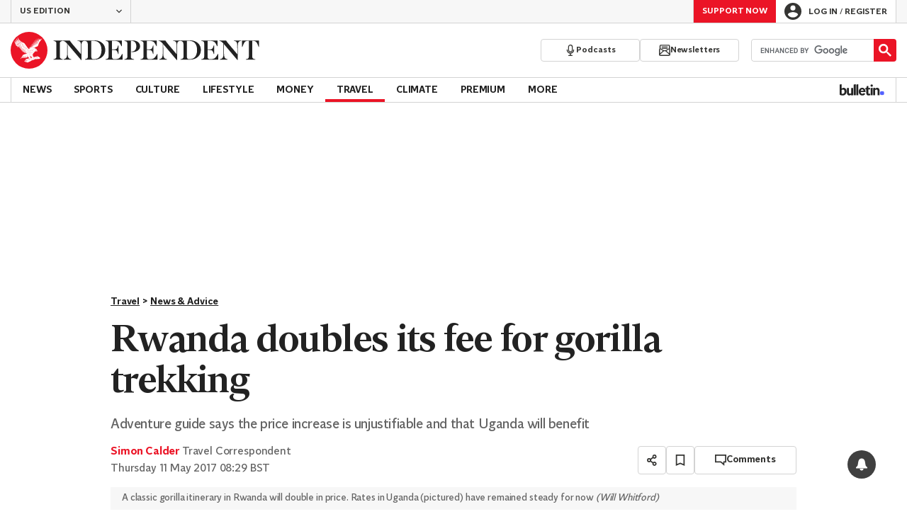

--- FILE ---
content_type: text/javascript;charset=utf-8
request_url: https://p1cluster.cxense.com/p1.js
body_size: 101
content:
cX.library.onP1('3230sxuh69jky1l78kq79968ca');


--- FILE ---
content_type: text/javascript;charset=utf-8
request_url: https://id.cxense.com/public/user/id?json=%7B%22identities%22%3A%5B%7B%22type%22%3A%22ckp%22%2C%22id%22%3A%22mkd9cr744s1lvt11%22%7D%2C%7B%22type%22%3A%22lst%22%2C%22id%22%3A%223230sxuh69jky1l78kq79968ca%22%7D%2C%7B%22type%22%3A%22cst%22%2C%22id%22%3A%223230sxuh69jky1l78kq79968ca%22%7D%5D%7D&callback=cXJsonpCB1
body_size: 208
content:
/**/
cXJsonpCB1({"httpStatus":200,"response":{"userId":"cx:3tvelcdtdfoj22xxvt48fbjmw8:1b2zvxirl6hdz","newUser":false}})

--- FILE ---
content_type: application/javascript; charset=UTF-8
request_url: https://www.independent.co.uk/_build/init-piano.30ddd285acb1ecb7b00e.js
body_size: 5403
content:
(()=>{"use strict";var e={d:(t,n)=>{for(var r in n)e.o(n,r)&&!e.o(t,r)&&Object.defineProperty(t,r,{enumerable:!0,get:n[r]})},o:(e,t)=>Object.prototype.hasOwnProperty.call(e,t),r:e=>{"undefined"!=typeof Symbol&&Symbol.toStringTag&&Object.defineProperty(e,Symbol.toStringTag,{value:"Module"}),Object.defineProperty(e,"__esModule",{value:!0})}},t={};e.r(t),e.d(t,{onTemplateShow:()=>U});var n={};e.r(n),e.d(n,{onTemplateShow:()=>je});const r=(e,t=null)=>{var n,r;const o=`; ${document.cookie}`.split(`; ${e}=`);return 2===o.length?decodeURIComponent(null!==(n=null===(r=o.pop())||void 0===r?void 0:r.split(";").shift())&&void 0!==n?n:""):t},o="esi_auth";let i,a;const s=()=>{if("undefined"==typeof window)return"prod"!=={NODE_ENV:"production",npm_config_domain:""}.SERVER;if("undefined"!=typeof window&&void 0===i){var e;const t=new URLSearchParams(null===(e=window)||void 0===e||null===(e=e.location)||void 0===e?void 0:e.search);i=t.has("__DEBUG__")}return i||"true"===r("__DEBUG__")},c=()=>{var e;return void 0===a&&(a=!0===(null===(e=window.JSGlobals)||void 0===e||null===(e=e.featureFlags)||void 0===e?void 0:e.feat__sentry)),a},l=(...e)=>{s()&&console.log(...e)},d=(...e)=>{var t;const n=s(),r=c();n&&console.warn(...e),r&&(null===(t=window.Sentry)||void 0===t||t.captureException(...e))},u="_",p="^",m="opt-in",f="regSourceMethod",w="regSourceNewsletter",y=(e,{async:t=!0,defer:n=document.location.search.includes("___FORCE_DEFER___"),parent:r=document.body,attributes:o}={})=>{window.JSGlobals=window.JSGlobals||{};const i=window.JSGlobals.loadedJS=[];return new Promise((a,s)=>{const c=(e instanceof Array?e:[e]).map(e=>i.includes(e)?Promise.resolve():new Promise((a,s)=>{const c=((e,{id:t,async:n,defer:r,ok:o,error:i,attributes:a})=>{const s=document.createElement("script");return s.onload=o,s.onerror=i,t&&"undefined"!==t&&(s.id=t),n&&!r&&s.setAttribute("async",""),r&&s.setAttribute("defer",""),a&&a.forEach(([e,t])=>{s.setAttribute(e,t)}),s.src=e,s})(e,{async:t,defer:n,ok:a,error:s,attributes:o});r.appendChild(c),i.push(e)}));return Promise.all(c).then(a,s)})},g=()=>{var e,t;return null!==(e=null===(t=window.JSGlobals)||void 0===t?void 0:t.recaptureV3Key)&&void 0!==e?e:null},v=()=>new Promise((e,t)=>{try{var n;null===(n=grecaptcha)||void 0===n||n.ready(e)}catch(e){t(e instanceof Error?e:new Error(String(e)))}});const h=(e,t={})=>{const n=JSON.stringify(t,null,2),r=n.split("\n").reduce((e,t)=>t.length>=e?t.length:e,0),o=e.length,i=Math.max(o,r),a=`  ${e.padEnd(i)}  `,s=n.split("\n").map(e=>`  ${e.padEnd(i)}  `),c=s.length>1?`%c${s.slice(0,1)}\n%c${s.slice(1,-1).join("\n")}\n%c${s.slice(-1)}\n`:`%c${s[0]}\n`,l=s.length>1?["font-family:monospace; background: #333; color: #eee; padding-top: 5px;","font-family:monospace; background: #333; color: #eee;","font-family:monospace; background: #333; color: #eee; padding-bottom: 10px; border-radius: 0 0 6px 6px"]:["font-family:monospace; background: #333; color: #eee; padding-top: 5px; padding-bottom: 10px; border-radius: 0 0 6px 6px"];console.log(`%c${a}\n${c}`,"font-family:monospace; background: #333; color: #eee; border-bottom: 1px solid #666; padding: 5px 0; border-radius: 6px 6px 0 0",...l)};let b=function(e){return e.SECTION_PAGE_NEWSLETTER_PROMPT="section-page-newsletter-prompt",e.ANON_SECTION_PAGE_NEWSLETTER_PROMPT="anon-section-page-newsletter-prompt",e.UNKNOWN_EVENT="unknown-event",e}({});const E=async e=>{const{email:t,newsletter:n,offer:r=""}=e;try{if(!n||!t)throw new Error("Missing required fields");const e=await(async e=>{const t=g();if(!t)throw new Error("reCAPTCHA error: Missing key");try{return await y([`https://www.google.com/recaptcha/api.js?render=${t}`]),await v(),await grecaptcha.execute(t,{action:e})}catch(e){if(e instanceof Error)throw new Error(`reCAPTCHA error: ${e.message}`);throw e}})("signup_newsletters");if(!e)throw new Error("Missing token");C(n);const o={[u]:t,[p]:e,[m]:r?"true":"false",[f]:"Section page newsletter prompt",[w]:n,newsletters:n},i=new Blob([JSON.stringify(o)],{type:"application/json"}),a=`/internal-api/newsletter-component/submit/lite?__amp_source_origin=${encodeURIComponent(window.location.origin)}`;navigator.sendBeacon(a,i)?h(`${b.ANON_SECTION_PAGE_NEWSLETTER_PROMPT}:`,o):console.error("Newsletter signup could not be sent")}catch(e){e instanceof Error&&console.error("Newsletter signup error:",e.message),I()}},_=async e=>{const{newsletter:t,offer:n=""}=e;try{if(!t)throw new Error("Missing required fields");C(t);const e={[m]:n?"true":"false",newsletters:t},r=new Blob([JSON.stringify(e)],{type:"application/json"}),o=`/internal-api/newsletter-component/submit?__amp_source_origin=${encodeURIComponent(window.location.origin)}`;navigator.sendBeacon(o,r)?h(`${b.SECTION_PAGE_NEWSLETTER_PROMPT}:`,e):console.error("Newsletter signup could not be sent")}catch(e){e instanceof Error&&(console.error("Newsletter signup error:",e.message),I())}},S=e=>{location.href=e},O="showUpgradeSuccessMessage",P="showNewsletterSuccessMessage",T="showErrorMessage",j="newsletterKey",N=(e,t={})=>{const n=((e={})=>e instanceof URLSearchParams?e:new URLSearchParams(Object.entries(e).reduce((e,[t,n])=>(e[t]=n.toString(),e),{})))(t);return 0===Array.from(n.keys()).length?`${e}`:`${e}?${n}`},x=(e="/")=>N(e,{[T]:"true"}),A=(e="/",t)=>N(e,{[P]:"true",[j]:t});function k(){S(((e="/")=>N(e,{[O]:"true"}))(window.location.href))}function C(e){S(A(window.location.href,e))}function I(){S(x(window.location.href))}function R(e){const t=-1===e.origin.indexOf("tinypass.com"),n=-1===e.origin.indexOf("independent.co.uk");if(t&&n||!e.data)return;const r=function(e){if(e&&!Array.isArray(e)){if("object"==typeof e)return e;if("string"==typeof e)try{return JSON.parse(e)}catch{return}}}(e.data);if(r)switch(r.event){case"completeUpgradePurchase":return void k();case"customEvent":if(!r.params)return;return void function({eventName:e,params:t}){if(e)switch(e){case b.SECTION_PAGE_NEWSLETTER_PROMPT:return void _(t);case b.ANON_SECTION_PAGE_NEWSLETTER_PROMPT:return void E(t);default:;}}(r.params);default:return}}const U=e=>{"OTN6797XUKB0"===e.templateId&&window.ga&&window.ga("send","event","adBlocker",location.pathname)},D=["Registration is a free and easy way to support our truly independent journalism"],$="ssr-auth-state",L="ANONYMOUS",M=()=>Math.floor(Date.now()/1e3),J="/login";function G(e){return G="function"==typeof Symbol&&"symbol"==typeof Symbol.iterator?function(e){return typeof e}:function(e){return e&&"function"==typeof Symbol&&e.constructor===Symbol&&e!==Symbol.prototype?"symbol":typeof e},G(e)}function B(e){var t=function(e,t){if("object"!=G(e)||!e)return e;var n=e[Symbol.toPrimitive];if(void 0!==n){var r=n.call(e,t||"default");if("object"!=G(r))return r;throw new TypeError("@@toPrimitive must return a primitive value.")}return("string"===t?String:Number)(e)}(e,"string");return"symbol"==G(t)?t:t+""}function z(e,t,n){return(t=B(t))in e?Object.defineProperty(e,t,{value:n,enumerable:!0,configurable:!0,writable:!0}):e[t]=n,e}let H;function q(e,t){var n=Object.keys(e);if(Object.getOwnPropertySymbols){var r=Object.getOwnPropertySymbols(e);t&&(r=r.filter(function(t){return Object.getOwnPropertyDescriptor(e,t).enumerable})),n.push.apply(n,r)}return n}function F(e){for(var t=1;t<arguments.length;t++){var n=null!=arguments[t]?arguments[t]:{};t%2?q(Object(n),!0).forEach(function(t){z(e,t,n[t])}):Object.getOwnPropertyDescriptors?Object.defineProperties(e,Object.getOwnPropertyDescriptors(n)):q(Object(n)).forEach(function(t){Object.defineProperty(e,t,Object.getOwnPropertyDescriptor(n,t))})}return e}const W=e=>{try{const t=e.split(".")[1].replace(/-/g,"+").replace(/_/g,"/"),n=decodeURIComponent(atob(t));return JSON.parse(n)}catch(e){return null}};function V(){if(void 0===globalThis.window)return null;const e=(()=>{var e;const t=null!==(e=r(o))&&void 0!==e?e:"";return W(t)})();if(!e)return null;const{email:t,given_name:n,family_name:i,userStatus:a,pUid:s,exp:c,isAdFreeUser:l,isActiveRecurringDonator:d,adFreeExpiryTimestamp:u,recurringDonatorExpiryTimestamp:p,permutiveId:m}=e;return{email:t,givenName:n,familyName:i,userStatus:a,uid:s,exp:c,isAdFreeUser:l,isActiveRecurringDonator:d,adFreeExpiryTimestamp:u,recurringDonatorExpiryTimestamp:p,permutiveId:m}}var K;function X(e,t){var n=Object.keys(e);if(Object.getOwnPropertySymbols){var r=Object.getOwnPropertySymbols(e);t&&(r=r.filter(function(t){return Object.getOwnPropertyDescriptor(e,t).enumerable})),n.push.apply(n,r)}return n}const Y=Math.random().toString(36).slice(2),Q={status:L,loading:!1,__id__:Y},Z=function(e){let t=e;const n=new Set;return{get:()=>t,set:e=>{t=e,n.forEach(e=>e(t))},patch:e=>{t=F(F({},t),e),n.forEach(e=>e(t))},subscribe:e=>(n.add(e),()=>n.delete(e))}}(null!==(K="undefined"!=typeof window?function(e=document){if(void 0===e)return null;if(void 0!==H)return H;const t=e.getElementById($),n=null==t?void 0:t.textContent;let r=null;try{if(!n)throw new Error("No auth snapshot found in DOM");r=JSON.parse(atob(n))}catch(e){l(e)}finally{var o;null===(o=document.getElementById($))||void 0===o||o.remove()}return H=r,r}(document):void 0)&&void 0!==K?K:Q),ee={__id__:Y,get:Z.get,subscribe:Z.subscribe,actions:{set:Z.set,patch:Z.patch,login:e=>{Z.patch({loading:!0});const t=new URL(J,window.location.origin);e&&t.searchParams.set("returnPath",e),window.location.href=t.toString()},logout:async()=>{Z.patch({loading:!0});try{await fetch("/user/logout",{credentials:"include"})}finally{Z.set(Q)}},loadProfile:()=>{const e=V();e?Z.patch(function(e){for(var t=1;t<arguments.length;t++){var n=null!=arguments[t]?arguments[t]:{};t%2?X(Object(n),!0).forEach(function(t){z(e,t,n[t])}):Object.getOwnPropertyDescriptors?Object.defineProperties(e,Object.getOwnPropertyDescriptors(n)):X(Object(n)).forEach(function(t){Object.defineProperty(e,t,Object.getOwnPropertyDescriptor(n,t))})}return e}({status:"AUTHENTICATED"},e)):Z.set(Q)}}};ee.actions.loadProfile();const te="indy",ne=`${te}:spError`,re=async(e,t)=>new Promise(n=>{var r;null!==(r=window.JSGlobals)&&void 0!==r&&null!==(r=r.cmp)&&void 0!==r&&r.enabled?window.__tcfapi&&new Promise(e=>{var t;if(null===(t=window.JSGlobals)||void 0===t||null===(t=t.cmp)||void 0===t||!t.enabled)return void e(!0);const n=document.getElementById("sp-script");null!=n&&n.error&&e(!1),window.addEventListener(ne,()=>{e(!1)}),window.__tcfapi("addEventListener",2,(t,n)=>{var r;if(n)if(["useractioncomplete","tcloaded"].includes(t.eventStatus))if(window.__tcfapi("removeEventListener",2,()=>{},t.listenerId),t.gdprApplies){if(l("Consent Or Pay: valid GDPR tcData ---\x3e",t),null!==(r=t.publisher)&&void 0!==r&&null!==(r=r.consents)&&void 0!==r&&r[1])return l('Consent Or Pay: tcData.publisher?.consents?.["1"] ---\x3e',t),void e(!0);e(!1)}else e(!0);else l("Consent Or Pay: !['useractioncomplete', 'tcloaded'].includes(tcData.eventStatus) ---\x3e",{tcData:t,eventStatus:t.eventStatus})})}).then(r=>{r?window.__tcfapi("getCustomVendorConsents",2,r=>{var o;const i=!(null===(o=r.grants)||void 0===o||null===(o=o[e])||void 0===o||!o.vendorGrant);l("CMP:getCustomVendorConsents",t,i),n(i)}):n(!1)}):n(!0)}),oe=()=>{var e;null===(e=document.querySelector(".notification-prompt"))||void 0===e||null===(e=e.classList)||void 0===e||e.remove("notification-prompt--show")},ie=()=>{var e;null===(e=window.braze)||void 0===e||e.openSession(),Notification.requestPermission(),oe()};function ae(e,t){var n=Object.keys(e);if(Object.getOwnPropertySymbols){var r=Object.getOwnPropertySymbols(e);t&&(r=r.filter(function(t){return Object.getOwnPropertyDescriptor(e,t).enumerable})),n.push.apply(n,r)}return n}const se=()=>{const e=r("esi_puid");var t;e&&(null===(t=window.braze)||void 0===t||t.changeUser(e))},ce=async()=>{if(!!window.braze)return se(),!0;try{var e;if(!await re("5ed8c49c4b8ce4571c7ad801","braze"))return!1;const{braze:{sdkAPIKey:t="",sdkEndpoint:n=""}={}}=window.JSGlobals;return await y(["https://js.appboycdn.com/web-sdk/4.8/braze.min.js"]),null===(e=window.braze)||void 0===e||e.initialize(t,function(e){for(var t=1;t<arguments.length;t++){var n=null!=arguments[t]?arguments[t]:{};t%2?ae(Object(n),!0).forEach(function(t){z(e,t,n[t])}):Object.getOwnPropertyDescriptors?Object.defineProperties(e,Object.getOwnPropertyDescriptors(n)):ae(Object(n)).forEach(function(t){Object.defineProperty(e,t,Object.getOwnPropertyDescriptor(n,t))})}return e}({baseUrl:n,manageServiceWorkerExternally:!0,requireExplicitInAppMessageDismissal:!0,minimumIntervalBetweenTriggerActionsInSeconds:0},!1)),se(),(()=>{const e=document.querySelector(".notification-prompt__accept"),t=document.querySelector(".notification-prompt__deny");null==e||e.addEventListener("click",ie),null==t||t.addEventListener("click",()=>oe())})(),document.dispatchEvent(new CustomEvent("brazeLoaded")),!0}catch(e){return((...e)=>{var t;const n=s(),r=c();n&&console.error(...e),r&&(null===(t=window.Sentry)||void 0===t||t.captureException(...e))})("Error initializing braze sdk",e),!1}},le=async(e,t)=>{try{var n;if(await ce())null===(n=window.braze)||void 0===n||n.logCustomEvent(e,t),(()=>{var e;null===(e=window.braze)||void 0===e||e.requestImmediateDataFlush(e=>{e||d("Braze data flush was unsuccessful")})})()}catch(t){console.error(`Error logging ${e} Braze event:`,t.message)}},de=(e,t,n)=>{const r=new Date;if(n&&(n.days||n.hours)){const e=n.days?24*n.days*60*60*1e3:60*n.hours*60*1e3;r.setTime(r.getTime()+e)}const o=[];o.push(`${e}=${encodeURIComponent(t)}`),o.push("path=/"),o.push("secure"),n&&o.push(`expires=${r.toUTCString()}`),document.cookie=o.join(";")},ue=async()=>{window.location.pathname.includes("/preview")||await(async()=>{await y(["https://cdn.tinypass.com/api/tinypass.min.js"])})()},pe=()=>{const e=ee.get();return e&&"string"==typeof e.status?e.status===L?Promise.reject(new Error("User is anonymous")):"number"!=typeof e.exp?Promise.reject(new Error("Invalid token expiry")):e.exp-M()>3600?(l("ensureAuthReady: no refresh needed"),Promise.resolve()):new Promise((e,t)=>{window.addEventListener("authTokenRefreshed",()=>{e()}),window.addEventListener("authTokenRefreshFailed",()=>{t(new Error("Token refresh failed"))}),window.setTimeout(()=>{t(new Error("Token refresh timeout"))},2e3)}):Promise.reject(new Error("Invalid auth state"))},me=async()=>{location.search.includes("CMP=ILC-refresh")||await ue()},fe=()=>{const e=window.tp||[];return window.tp=e,e},we=(...e)=>{fe().push(...e)},ye=e=>{const t=new URLSearchParams;new URL(document.location.href).pathname.startsWith("/donations")&&(t.set("donations",""),t.set("regSourceMethod","Donations")),(async(e,t)=>{if(t){de("__pianoParams",JSON.stringify(t),{hours:1});const n=new URL(location.origin);n.pathname="/internal-api/subscription/term",n.searchParams.set("__amp_source_origin",location.origin),n.searchParams.set("termId",t.termId);const r=await fetch(n.toString(),{credentials:"same-origin"}),o=await r.json();de("__pianoTerm",JSON.stringify(o),{hours:1}),e.set("offerId",t.offerId),e.set("termId",t.termId)}location.href=`/register?${e.toString()}`})(t,e)},ge=e=>{switch(e.eventName){case"openLogin":var t;null===(t=document.getElementById("loginButton"))||void 0===t||t.click();break;case"set-return-url":document.cookie=`ref_url=${location.origin}${location.pathname}; path=/;`;break;case"reg-return-url":localStorage.setItem("regReturnUrl",location.href)}};function ve(e){const[t]=document.getElementsByClassName("tp-modal"),n=(new Date).toUTCString();t&&(t.scrollTop=0),document.cookie=`__pianoTerm=null; expires=${n}; path=/;`,document.cookie=`__pianoParams=null; expires=${n}; path=/;`,fetch("/internal-api/update-user-subscription-auto-renew",{method:"POST",body:JSON.stringify(e),headers:{"Content-Type":"application/json"}})}function he(){}function be(e){if("checkoutCompleted"!==e.state){const[e]=document.getElementsByClassName("payment-methods");e.classList.remove("hide")}}const Ee=async({meterName:e,viewsLeft:t})=>{"PremiumArticleMeter"===e&&0===t&&await(async()=>{await le("premium_meter_expired",{})})()};async function _e(e){await Ee(e)}function Se(){}function Oe(){}function Pe(e){var t,n;const i=r(o),a=null!==(t=null==e||null===(n=e.user)||void 0===n?void 0:n.uid)&&void 0!==t?t:null;!i||a&&"anon"!==a||document.querySelectorAll('.tp-modal, iframe[src*="tinypass.com"], .tp-container-inner, .tp-backdrop.tp-active').forEach(e=>e.remove())}function Te(){}const je=e=>{if(window.JSGlobals.MOCK_ENV&&"modal"===e.displayMode){const e=fe();if(Array.isArray(e))return;e.template.close()}};(async(e=!1)=>{const i=e?n:t,{onTemplateShow:a}=i;await(async e=>{try{await pe()}catch(e){d("ensureAuthReady",e)}e(r(o)||"")})(e=>{l("Auth: Piano initialization with token:",e),(()=>{const e="true"===r("feat__force_piano_prod"),t="development"===window.JSGlobals.pianoEnvironment&&!e;we(["setAid",window.JSGlobals.piano.pianoAppId],["setCxenseSiteId",window.JSGlobals.piano.pianoSiteId],["setEndpoint",window.JSGlobals.piano.pianoEndpoint],["setUseTinypassAccounts",!1],["setSandbox",t],["setDebug",!1])})(),we(["setExternalJWT",e]);const t=(e=>[["addHandler","checkoutComplete",ve],["addHandler","checkoutClose",be],["addHandler","checkoutCustomEvent",he],["addHandler","loginRequired",ye],["addHandler","loginSuccess",Oe],["addHandler","meterExpired",_e],["addHandler","meterActive",Se],["addHandler","experienceExecute",Pe],["addHandler","experienceExecutionFailed",Te],["addHandler","showTemplate",e],["addHandler","customEvent",ge],["setUseTinypassAccounts",!1],["setUsePianoIdUserProvider",!1],["setUsePianoIdLiteUserProvider",!0]])(a);we(...t),window.addEventListener("message",R)}),await me()})()})();